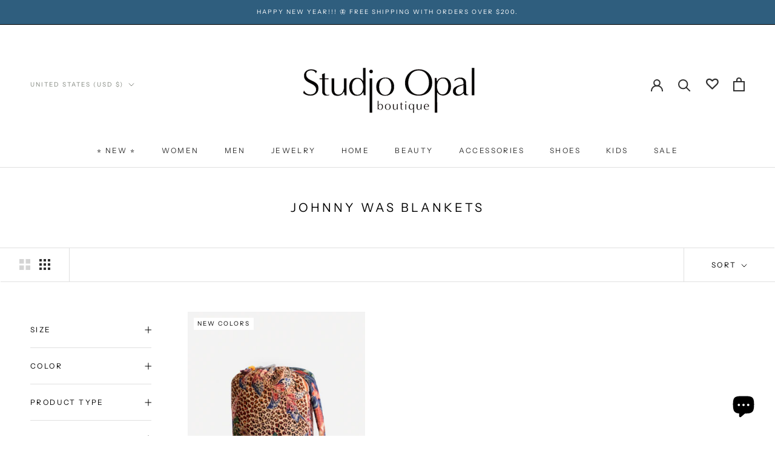

--- FILE ---
content_type: text/javascript
request_url: https://cdn.shopify.com/extensions/019b2ba3-cf70-7b85-a08a-e5dfd17767cb/launchlab-520/assets/useId-EM_lweJm.js
body_size: 4390
content:
import{c as fe,e as le,f as D,q as c,cK as de,l as W,cL as N,W as g,ae as B,ad as H,an as Y,R as X,am as S,a0 as he,t as P,cM as J,cN as A,a3 as ve,a8 as me,ab as pe,_ as ge,cO as be}from"./types-Cp0ah1ip.js";var ee=function(){if(typeof Map<"u")return Map;function e(t,n){var r=-1;return t.some(function(o,i){return o[0]===n?(r=i,!0):!1}),r}return function(){function t(){this.__entries__=[]}return Object.defineProperty(t.prototype,"size",{get:function(){return this.__entries__.length},enumerable:!0,configurable:!0}),t.prototype.get=function(n){var r=e(this.__entries__,n),o=this.__entries__[r];return o&&o[1]},t.prototype.set=function(n,r){var o=e(this.__entries__,n);~o?this.__entries__[o][1]=r:this.__entries__.push([n,r])},t.prototype.delete=function(n){var r=this.__entries__,o=e(r,n);~o&&r.splice(o,1)},t.prototype.has=function(n){return!!~e(this.__entries__,n)},t.prototype.clear=function(){this.__entries__.splice(0)},t.prototype.forEach=function(n,r){r===void 0&&(r=null);for(var o=0,i=this.__entries__;o<i.length;o++){var a=i[o];n.call(r,a[1],a[0])}},t}()}(),F=typeof window<"u"&&typeof document<"u"&&window.document===document,I=function(){return typeof global<"u"&&global.Math===Math?global:typeof self<"u"&&self.Math===Math?self:typeof window<"u"&&window.Math===Math?window:Function("return this")()}(),ye=function(){return typeof requestAnimationFrame=="function"?requestAnimationFrame.bind(I):function(e){return setTimeout(function(){return e(Date.now())},1e3/60)}}(),_e=2;function Oe(e,t){var n=!1,r=!1,o=0;function i(){n&&(n=!1,e()),r&&s()}function a(){ye(i)}function s(){var u=Date.now();if(n){if(u-o<_e)return;r=!0}else n=!0,r=!1,setTimeout(a,t);o=u}return s}var we=20,Ee=["top","right","bottom","left","width","height","size","weight"],Ce=typeof MutationObserver<"u",Re=function(){function e(){this.connected_=!1,this.mutationEventsAdded_=!1,this.mutationsObserver_=null,this.observers_=[],this.onTransitionEnd_=this.onTransitionEnd_.bind(this),this.refresh=Oe(this.refresh.bind(this),we)}return e.prototype.addObserver=function(t){~this.observers_.indexOf(t)||this.observers_.push(t),this.connected_||this.connect_()},e.prototype.removeObserver=function(t){var n=this.observers_,r=n.indexOf(t);~r&&n.splice(r,1),!n.length&&this.connected_&&this.disconnect_()},e.prototype.refresh=function(){var t=this.updateObservers_();t&&this.refresh()},e.prototype.updateObservers_=function(){var t=this.observers_.filter(function(n){return n.gatherActive(),n.hasActive()});return t.forEach(function(n){return n.broadcastActive()}),t.length>0},e.prototype.connect_=function(){!F||this.connected_||(document.addEventListener("transitionend",this.onTransitionEnd_),window.addEventListener("resize",this.refresh),Ce?(this.mutationsObserver_=new MutationObserver(this.refresh),this.mutationsObserver_.observe(document,{attributes:!0,childList:!0,characterData:!0,subtree:!0})):(document.addEventListener("DOMSubtreeModified",this.refresh),this.mutationEventsAdded_=!0),this.connected_=!0)},e.prototype.disconnect_=function(){!F||!this.connected_||(document.removeEventListener("transitionend",this.onTransitionEnd_),window.removeEventListener("resize",this.refresh),this.mutationsObserver_&&this.mutationsObserver_.disconnect(),this.mutationEventsAdded_&&document.removeEventListener("DOMSubtreeModified",this.refresh),this.mutationsObserver_=null,this.mutationEventsAdded_=!1,this.connected_=!1)},e.prototype.onTransitionEnd_=function(t){var n=t.propertyName,r=n===void 0?"":n,o=Ee.some(function(i){return!!~r.indexOf(i)});o&&this.refresh()},e.getInstance=function(){return this.instance_||(this.instance_=new e),this.instance_},e.instance_=null,e}(),te=function(e,t){for(var n=0,r=Object.keys(t);n<r.length;n++){var o=r[n];Object.defineProperty(e,o,{value:t[o],enumerable:!1,writable:!1,configurable:!0})}return e},w=function(e){var t=e&&e.ownerDocument&&e.ownerDocument.defaultView;return t||I},ne=z(0,0,0,0);function M(e){return parseFloat(e)||0}function k(e){for(var t=[],n=1;n<arguments.length;n++)t[n-1]=arguments[n];return t.reduce(function(r,o){var i=e["border-"+o+"-width"];return r+M(i)},0)}function Se(e){for(var t=["top","right","bottom","left"],n={},r=0,o=t;r<o.length;r++){var i=o[r],a=e["padding-"+i];n[i]=M(a)}return n}function Ie(e){var t=e.getBBox();return z(0,0,t.width,t.height)}function Me(e){var t=e.clientWidth,n=e.clientHeight;if(!t&&!n)return ne;var r=w(e).getComputedStyle(e),o=Se(r),i=o.left+o.right,a=o.top+o.bottom,s=M(r.width),u=M(r.height);if(r.boxSizing==="border-box"&&(Math.round(s+i)!==t&&(s-=k(r,"left","right")+i),Math.round(u+a)!==n&&(u-=k(r,"top","bottom")+a)),!xe(e)){var f=Math.round(s+i)-t,d=Math.round(u+a)-n;Math.abs(f)!==1&&(s-=f),Math.abs(d)!==1&&(u-=d)}return z(o.left,o.top,s,u)}var ze=function(){return typeof SVGGraphicsElement<"u"?function(e){return e instanceof w(e).SVGGraphicsElement}:function(e){return e instanceof w(e).SVGElement&&typeof e.getBBox=="function"}}();function xe(e){return e===w(e).document.documentElement}function $e(e){return F?ze(e)?Ie(e):Me(e):ne}function Te(e){var t=e.x,n=e.y,r=e.width,o=e.height,i=typeof DOMRectReadOnly<"u"?DOMRectReadOnly:Object,a=Object.create(i.prototype);return te(a,{x:t,y:n,width:r,height:o,top:n,right:t+r,bottom:o+n,left:t}),a}function z(e,t,n,r){return{x:e,y:t,width:n,height:r}}var De=function(){function e(t){this.broadcastWidth=0,this.broadcastHeight=0,this.contentRect_=z(0,0,0,0),this.target=t}return e.prototype.isActive=function(){var t=$e(this.target);return this.contentRect_=t,t.width!==this.broadcastWidth||t.height!==this.broadcastHeight},e.prototype.broadcastRect=function(){var t=this.contentRect_;return this.broadcastWidth=t.width,this.broadcastHeight=t.height,t},e}(),Le=function(){function e(t,n){var r=Te(n);te(this,{target:t,contentRect:r})}return e}(),Pe=function(){function e(t,n,r){if(this.activeObservations_=[],this.observations_=new ee,typeof t!="function")throw new TypeError("The callback provided as parameter 1 is not a function.");this.callback_=t,this.controller_=n,this.callbackCtx_=r}return e.prototype.observe=function(t){if(!arguments.length)throw new TypeError("1 argument required, but only 0 present.");if(!(typeof Element>"u"||!(Element instanceof Object))){if(!(t instanceof w(t).Element))throw new TypeError('parameter 1 is not of type "Element".');var n=this.observations_;n.has(t)||(n.set(t,new De(t)),this.controller_.addObserver(this),this.controller_.refresh())}},e.prototype.unobserve=function(t){if(!arguments.length)throw new TypeError("1 argument required, but only 0 present.");if(!(typeof Element>"u"||!(Element instanceof Object))){if(!(t instanceof w(t).Element))throw new TypeError('parameter 1 is not of type "Element".');var n=this.observations_;n.has(t)&&(n.delete(t),n.size||this.controller_.removeObserver(this))}},e.prototype.disconnect=function(){this.clearActive(),this.observations_.clear(),this.controller_.removeObserver(this)},e.prototype.gatherActive=function(){var t=this;this.clearActive(),this.observations_.forEach(function(n){n.isActive()&&t.activeObservations_.push(n)})},e.prototype.broadcastActive=function(){if(this.hasActive()){var t=this.callbackCtx_,n=this.activeObservations_.map(function(r){return new Le(r.target,r.broadcastRect())});this.callback_.call(t,n,t),this.clearActive()}},e.prototype.clearActive=function(){this.activeObservations_.splice(0)},e.prototype.hasActive=function(){return this.activeObservations_.length>0},e}(),re=typeof WeakMap<"u"?new WeakMap:new ee,oe=function(){function e(t){if(!(this instanceof e))throw new TypeError("Cannot call a class as a function.");if(!arguments.length)throw new TypeError("1 argument required, but only 0 present.");var n=Re.getInstance(),r=new Pe(t,n,this);re.set(this,r)}return e}();["observe","unobserve","disconnect"].forEach(function(e){oe.prototype[e]=function(){var t;return(t=re.get(this))[e].apply(t,arguments)}});var ct=function(){return typeof I.ResizeObserver<"u"?I.ResizeObserver:oe}(),h=function(){function e(t,n){le(this,e),D(this,"name",void 0),D(this,"style",void 0),D(this,"_keyframe",!0),this.name=t,this.style=n}return fe(e,[{key:"getName",value:function(){var n=arguments.length>0&&arguments[0]!==void 0?arguments[0]:"";return n?"".concat(n,"-").concat(this.name):this.name}}]),e}();const ft=(e,t)=>{const n=c.useContext(de),r=c.useMemo(()=>{var i;const a=t||W[e],s=(i=n==null?void 0:n[e])!==null&&i!==void 0?i:{};return Object.assign(Object.assign({},typeof a=="function"?a():a),s||{})},[e,t,n]),o=c.useMemo(()=>{const i=n==null?void 0:n.locale;return n!=null&&n.exist&&!i?W.locale:i},[n]);return[r,o]};function L(e){return e!==void 0}function lt(e,t){var n=t||{},r=n.defaultValue,o=n.value,i=n.onChange,a=n.postState,s=N(function(){return L(o)?o:L(r)?typeof r=="function"?r():r:typeof e=="function"?e():e}),u=g(s,2),f=u[0],d=u[1],v=o!==void 0?o:f,p=a?a(v):v,b=B(i),l=N([v]),m=g(l,2),O=m[0],x=m[1];H(function(){var y=O[0];f!==y&&b(f,y)},[O]),H(function(){L(o)||d(o)},[o]);var E=B(function(y,C){d(y,C),x([v],C)});return[p,E]}const dt=e=>{const[,,,,t]=Y();return t?`${e}-css-var`:""};var ht={BACKSPACE:8,TAB:9,ENTER:13,SHIFT:16,CTRL:17,ALT:18,CAPS_LOCK:20,ESC:27,SPACE:32,END:35,HOME:36,LEFT:37,UP:38,RIGHT:39,DOWN:40,N:78,P:80,META:91,WIN_KEY_RIGHT:92,CONTEXT_MENU:93,F1:112,F2:113,F3:114,F4:115,F5:116,F6:117,F7:118,F8:119,F9:120,F10:121,F11:122,F12:123,SEMICOLON:186,EQUALS:187,WIN_KEY:224};const Ae=X.createContext(void 0),_=100,ie={Modal:_,Drawer:_,Popover:_,Popconfirm:_,Tooltip:_,Tour:_,FloatButton:_},Fe={SelectLike:50,Dropdown:50,DatePicker:50,Menu:50,ImagePreview:1};function Ke(e){return e in ie}const vt=(e,t)=>{const[,n]=Y(),r=X.useContext(Ae),o=Ke(e);let i;if(t!==void 0)i=[t,t];else{let a=r??0;o?a+=(r?0:n.zIndexPopupBase)+ie[e]:a+=Fe[e],i=[r===void 0?t:a,a]}return i},mt=(e,t,n)=>n!==void 0?n:`${e}-${t}`,We=e=>({animationDuration:e,animationFillMode:"both"}),Ne=e=>({animationDuration:e,animationFillMode:"both"}),Be=(e,t,n,r,o=!1)=>{const i=o?"&":"";return{[`
      ${i}${e}-enter,
      ${i}${e}-appear
    `]:Object.assign(Object.assign({},We(r)),{animationPlayState:"paused"}),[`${i}${e}-leave`]:Object.assign(Object.assign({},Ne(r)),{animationPlayState:"paused"}),[`
      ${i}${e}-enter${e}-enter-active,
      ${i}${e}-appear${e}-appear-active
    `]:{animationName:t,animationPlayState:"running"},[`${i}${e}-leave${e}-leave-active`]:{animationName:n,animationPlayState:"running",pointerEvents:"none"}}},He=new h("antZoomIn",{"0%":{transform:"scale(0.2)",opacity:0},"100%":{transform:"scale(1)",opacity:1}}),ke=new h("antZoomOut",{"0%":{transform:"scale(1)"},"100%":{transform:"scale(0.2)",opacity:0}}),V=new h("antZoomBigIn",{"0%":{transform:"scale(0.8)",opacity:0},"100%":{transform:"scale(1)",opacity:1}}),j=new h("antZoomBigOut",{"0%":{transform:"scale(1)"},"100%":{transform:"scale(0.8)",opacity:0}}),Ve=new h("antZoomUpIn",{"0%":{transform:"scale(0.8)",transformOrigin:"50% 0%",opacity:0},"100%":{transform:"scale(1)",transformOrigin:"50% 0%"}}),je=new h("antZoomUpOut",{"0%":{transform:"scale(1)",transformOrigin:"50% 0%"},"100%":{transform:"scale(0.8)",transformOrigin:"50% 0%",opacity:0}}),Ze=new h("antZoomLeftIn",{"0%":{transform:"scale(0.8)",transformOrigin:"0% 50%",opacity:0},"100%":{transform:"scale(1)",transformOrigin:"0% 50%"}}),qe=new h("antZoomLeftOut",{"0%":{transform:"scale(1)",transformOrigin:"0% 50%"},"100%":{transform:"scale(0.8)",transformOrigin:"0% 50%",opacity:0}}),Ue=new h("antZoomRightIn",{"0%":{transform:"scale(0.8)",transformOrigin:"100% 50%",opacity:0},"100%":{transform:"scale(1)",transformOrigin:"100% 50%"}}),Ge=new h("antZoomRightOut",{"0%":{transform:"scale(1)",transformOrigin:"100% 50%"},"100%":{transform:"scale(0.8)",transformOrigin:"100% 50%",opacity:0}}),Qe=new h("antZoomDownIn",{"0%":{transform:"scale(0.8)",transformOrigin:"50% 100%",opacity:0},"100%":{transform:"scale(1)",transformOrigin:"50% 100%"}}),Ye=new h("antZoomDownOut",{"0%":{transform:"scale(1)",transformOrigin:"50% 100%"},"100%":{transform:"scale(0.8)",transformOrigin:"50% 100%",opacity:0}}),Xe={zoom:{inKeyframes:He,outKeyframes:ke},"zoom-big":{inKeyframes:V,outKeyframes:j},"zoom-big-fast":{inKeyframes:V,outKeyframes:j},"zoom-left":{inKeyframes:Ze,outKeyframes:qe},"zoom-right":{inKeyframes:Ue,outKeyframes:Ge},"zoom-up":{inKeyframes:Ve,outKeyframes:je},"zoom-down":{inKeyframes:Qe,outKeyframes:Ye}},pt=(e,t)=>{const{antCls:n}=e,r=`${n}-${t}`,{inKeyframes:o,outKeyframes:i}=Xe[t];return[Be(r,o,i,t==="zoom-big-fast"?e.motionDurationFast:e.motionDurationMid),{[`
        ${r}-enter,
        ${r}-appear
      `]:{transform:"scale(0)",opacity:0,animationTimingFunction:e.motionEaseOutCirc,"&-prepare":{transform:"none"}},[`${r}-leave`]:{animationTimingFunction:e.motionEaseInOutCirc}}]};var ae=c.createContext(null),Z=[];function Je(e,t){var n=c.useState(function(){if(!S())return null;var l=document.createElement("div");return l}),r=g(n,1),o=r[0],i=c.useRef(!1),a=c.useContext(ae),s=c.useState(Z),u=g(s,2),f=u[0],d=u[1],v=a||(i.current?void 0:function(l){d(function(m){var O=[l].concat(he(m));return O})});function p(){o.parentElement||document.body.appendChild(o),i.current=!0}function b(){var l;(l=o.parentElement)===null||l===void 0||l.removeChild(o),i.current=!1}return P(function(){return e?a?a(p):p():b(),b},[e]),P(function(){f.length&&(f.forEach(function(l){return l()}),d(Z))},[f]),[o,v]}function et(e){var t="rc-scrollbar-measure-".concat(Math.random().toString(36).substring(7)),n=document.createElement("div");n.id=t;var r=n.style;r.position="absolute",r.left="0",r.top="0",r.width="100px",r.height="100px",r.overflow="scroll";var o,i;if(e){var a=getComputedStyle(e);r.scrollbarColor=a.scrollbarColor,r.scrollbarWidth=a.scrollbarWidth;var s=getComputedStyle(e,"::-webkit-scrollbar"),u=parseInt(s.width,10),f=parseInt(s.height,10);try{var d=u?"width: ".concat(s.width,";"):"",v=f?"height: ".concat(s.height,";"):"";J(`
#`.concat(t,`::-webkit-scrollbar {
`).concat(d,`
`).concat(v,`
}`),t)}catch(l){console.error(l),o=u,i=f}}document.body.appendChild(n);var p=e&&o&&!isNaN(o)?o:n.offsetWidth-n.clientWidth,b=e&&i&&!isNaN(i)?i:n.offsetHeight-n.clientHeight;return document.body.removeChild(n),A(t),{width:p,height:b}}function tt(e){return typeof document>"u"||!e||!(e instanceof Element)?{width:0,height:0}:et(e)}function nt(){return document.body.scrollHeight>(window.innerHeight||document.documentElement.clientHeight)&&window.innerWidth>document.body.offsetWidth}var rt="rc-util-locker-".concat(Date.now()),q=0;function ot(e){var t=!!e,n=c.useState(function(){return q+=1,"".concat(rt,"_").concat(q)}),r=g(n,1),o=r[0];P(function(){if(t){var i=tt(document.body).width,a=nt();J(`
html body {
  overflow-y: hidden;
  `.concat(a?"width: calc(100% - ".concat(i,"px);"):"",`
}`),o)}else A(o);return function(){A(o)}},[t,o])}var it=!1;function at(e){return it}var U=function(t){return t===!1?!1:!S()||!t?null:typeof t=="string"?document.querySelector(t):typeof t=="function"?t():t},gt=c.forwardRef(function(e,t){var n=e.open,r=e.autoLock,o=e.getContainer;e.debug;var i=e.autoDestroy,a=i===void 0?!0:i,s=e.children,u=c.useState(n),f=g(u,2),d=f[0],v=f[1],p=d||n;c.useEffect(function(){(a||n)&&v(n)},[n,a]);var b=c.useState(function(){return U(o)}),l=g(b,2),m=l[0],O=l[1];c.useEffect(function(){var T=U(o);O(T??null)});var x=Je(p&&!m),E=g(x,2),y=E[0],C=E[1],R=m??y;ot(r&&n&&S()&&(R===y||R===document.body));var K=null;if(s&&ve(s)&&t){var se=s;K=se.ref}var ue=me(K,t);if(!p||!S()||m===void 0)return null;var ce=R===!1||at(),$=s;return t&&($=c.cloneElement(s,{ref:ue})),c.createElement(ae.Provider,{value:C},ce?$:pe.createPortal($,R))});function st(){var e=ge({},be);return e.useId}var G=0,Q=st();const bt=Q?function(t){var n=Q();return t||n}:function(t){var n=c.useState("ssr-id"),r=g(n,2),o=r[0],i=r[1];return c.useEffect(function(){var a=G;G+=1,i("rc_unique_".concat(a))},[]),t||o};export{h as K,gt as P,lt as a,dt as b,ht as c,bt as d,pt as e,vt as f,mt as g,Be as h,ct as i,ft as u,Ae as z};
